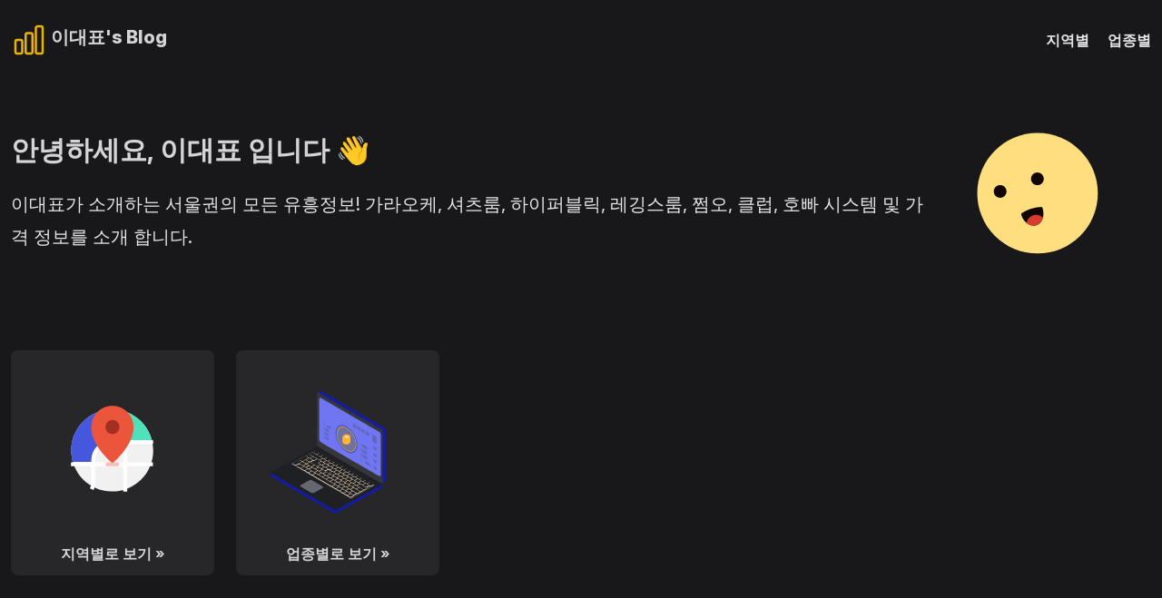

--- FILE ---
content_type: text/html; charset=utf-8
request_url: https://ceo-lee.com/
body_size: 6796
content:
<!DOCTYPE html>
<html lang="ko">
<head>
	<meta charset="UTF-8">
<meta name="viewport" content="width=device-width, initial-scale=1, minimum-scale=1, maximum-scale=1">
<link type="image/png" sizes="16x16" rel="icon" href="/static/img/favicon/16.png">
<link type="image/png" sizes="32x32" rel="icon" href="/static/img/favicon/32.png">
<link type="image/png" sizes="96x96" rel="icon" href="/static/img/favicon/96.png">

	<title>이대표&#39;s Blog</title>
<meta name="description" content="이대표가 소개하는 서울권의 모든 유흥정보! 가라오케, 셔츠룸, 하이퍼블릭, 레깅스룸, 쩜오, 클럽, 호빠 시스템 및 가격 정보를 소개 합니다.">
<link rel="canonical" href="https://ceo-lee.com/">

<meta name="twitter:title" content="이대표&#39;s Blog">
<meta name="twitter:description" content="이대표가 소개하는 서울권의 모든 유흥정보! 가라오케, 셔츠룸, 하이퍼블릭, 레깅스룸, 쩜오, 클럽, 호빠 시스템 및 가격 정보를 소개 합니다.">
<meta name="twitter:url" content="https://ceo-lee.com/">
<meta name="twitter:card" content="summary_large_image">
<meta name="twitter:image" content="https://ceo-lee.com/static/img/author/profile.png">

<meta property="og:title" content="이대표&#39;s Blog">
<meta property="og:description" content="이대표가 소개하는 서울권의 모든 유흥정보! 가라오케, 셔츠룸, 하이퍼블릭, 레깅스룸, 쩜오, 클럽, 호빠 시스템 및 가격 정보를 소개 합니다.">
<meta property="og:url" content="https://ceo-lee.com/">
<meta property="og:type" content="website">
<meta property="og:image" content="https://ceo-lee.com/static/img/author/profile.png">

<meta name="author" content="이대표">
<meta name="keywords" content="이대표,유흥,룸빵,가라오케,셔츠룸,하이퍼블릭,레깅스룸,쩜오,클럽,호빠,시스템,가격">

<meta name="google-site-verification" content="TWe7ilEeN0iSMAkvUpJMw3CvSFvm-yfehZfi7sjTuP8">

<script type="application/ld+json">
	{
		"@context": "https://schema.org/",
		"@type": "Article",
		"mainEntityOfPage": {
			"@type": "WebPage",
			"@id": "https://ceo-lee.com/"
		},
		"headline": "이대표's Blog",
		"description": "이대표가 소개하는 서울권의 모든 유흥정보! 가라오케, 셔츠룸, 하이퍼블릭, 레깅스룸, 쩜오, 클럽, 호빠 시스템 및 가격 정보를 소개 합니다.",
		"image": "https://ceo-lee.com/static/img/author/profile.png",
		"author": {
			"@type": "Person",
			"name": "이대표",
			"url": "https://ceo-lee.com/"
		},
		"publisher": {
			"@type": "Organization",
			"name": "이대표",
			"logo": {
				"@type": "ImageObject",
				"url": "https://ceo-lee.com/static/img/author/profile.png"
			}
		},
		"datePublished": "2022-10-01",
		"dateModified": "2025-01-08"
	}
</script>

	<link rel="stylesheet" href="https://rsms.me/inter/inter.css">
<link rel="stylesheet" href="/static/css/main.css">

	<script src="https://cdn.jsdelivr.net/npm/@lottiefiles/lottie-player@2.0.12/dist/lottie-player.min.js"></script>

</head>
<body class="antialiased bg-zinc-900 text-zinc-300">
	<header class="container mx-auto px-3 py-6">
	<div class="sm:flex items-center justify-between">
		<a href="/">
			<svg xmlns="http://www.w3.org/2000/svg" fill="none" viewBox="0 0 24 24" stroke-width="1.5" stroke="currentColor" class="w-10 inline-block stroke-yellow-500">
			  <path stroke-linecap="round" stroke-linejoin="round" d="M3 13.125C3 12.504 3.504 12 4.125 12h2.25c.621 0 1.125.504 1.125 1.125v6.75C7.5 20.496 6.996 21 6.375 21h-2.25A1.125 1.125 0 013 19.875v-6.75zM9.75 8.625c0-.621.504-1.125 1.125-1.125h2.25c.621 0 1.125.504 1.125 1.125v11.25c0 .621-.504 1.125-1.125 1.125h-2.25a1.125 1.125 0 01-1.125-1.125V8.625zM16.5 4.125c0-.621.504-1.125 1.125-1.125h2.25C20.496 3 21 3.504 21 4.125v15.75c0 .621-.504 1.125-1.125 1.125h-2.25a1.125 1.125 0 01-1.125-1.125V4.125z" />
			</svg>
			<span class="inline-block text-primary-gradient text-xl font-extrabold">이대표&#39;s Blog</span>
		</a>
		<nav class="mt-4 sm:mt-0">
			<ul class="space-x-4 text-zinc-200 font-bold">
				<li class="inline-block hover:text-white">
					<a href="/location">지역별</a>
				</li>
				<li class="inline-block">
					<a href="/category">업종별</a>
				</li>
			</ul>
		</nav>
	</div>
</header>

	<main>
		<section class="container mx-auto px-3 py-6 py-6 md:pt-0">
	<div class="md:flex justify-between items-center md:gap-x-24">
		<div>
			<h1 class="text-3xl font-bold">
				<span>
					<span>안녕하세요, </span><span class="text-primary-gradient">이대표</span><span> 입니다 👋</span>
				</span>
			</h1>
			<article class="text-zinc-200">
				<p class="mt-6 text-xl leading-9">이대표가 소개하는 서울권의 모든 유흥정보! 가라오케, 셔츠룸, 하이퍼블릭, 레깅스룸, 쩜오, 클럽, 호빠 시스템 및 가격 정보를 소개 합니다.</p>
			</article>
		</div>
		<lottie-player class="w-full max-w-[250px] mx-auto" src="https://assets8.lottiefiles.com/packages/lf20_WMjfa4.json"  background="transparent"  speed="1"  loop  autoplay></lottie-player>
	</div>
</section>
<section class="container mx-auto px-3 py-6">
	<div class="sm:flex items-center space-y-6 sm:space-y-0 space-x-0 sm:space-x-6">
		<div class="bg-zinc-800 rounded-lg p-3">
			<lottie-player class="w-full max-w-[200px] mx-auto h-[200px]" src="https://assets4.lottiefiles.com/datafiles/uihIaQIvWBfYL9a/data.json"  background="transparent"  speed="1"  loop  autoplay></lottie-player>
			<h2 class="text-primary-gradient w-fit mx-auto font-bold">
				<a href="/location">지역별로 보기 »</a>
			</h2>
		</div>
		<div class="bg-zinc-800 rounded-lg p-3">
			<lottie-player class="w-full max-w-[200px] mx-auto h-[200px]" src="https://assets7.lottiefiles.com/packages/lf20_2t3k6x8x.json"  background="transparent"  speed="1"  loop autoplay></lottie-player>
			<h2 class="text-primary-gradient w-fit mx-auto font-bold">
				<a href="/category">업종별로 보기 »</a>
			</h2>
		</div>
	</div>
</section>
<section class="container mx-auto px-3 py-6 mt-10">
	<h2 class="text-primary-gradient text-2xl font-bold">전체 업소 (94)</h2>
	<div class="container mx-auto mt-6">
	<ul class="sm:grid sm:grid-cols-2 lg:grid-cols-3 xl:grid-cols-4 gap-6">
		
		<li class="bg-zinc-800 rounded-lg mb-6 sm:mb-0 hover:brightness-125">
			<a href="/store/%ea%b0%95%eb%82%a8/%ed%98%b8%eb%b9%a0/%eb%b8%94%eb%9e%99%ed%99%80">
				<img class="object-cover w-full h-[200px] rounded-t-lg" src="/static/img/store/%EA%B0%95%EB%82%A8/%ED%98%B8%EB%B9%A0/%EB%B8%94%EB%9E%99%ED%99%80/thumbnail.png" alt="강남 호빠 강남 블랙홀 호빠 (영업중) 썸네일">
				<div class="p-4 text-center">
					<h3 class="text-white font-bold text-lg">강남 블랙홀 호빠</h3>
					
					<div class="text-sky-400">(영업중)</div>
					
					<div class="text-zinc-500 text-sm">2026-01-28</div>
				</div>
			</a>
		</li>
		
		<li class="bg-zinc-800 rounded-lg mb-6 sm:mb-0 hover:brightness-125">
			<a href="/store/%ea%b0%95%eb%82%a8/%ed%98%b8%eb%b9%a0/%eb%b3%b4%ec%8a%a4%ed%84%b4">
				<img class="object-cover w-full h-[200px] rounded-t-lg" src="/static/img/store/%EA%B0%95%EB%82%A8/%ED%98%B8%EB%B9%A0/%EB%B3%B4%EC%8A%A4%ED%84%B4/thumbnail.png" alt="강남 호빠 강남 보스턴 호빠 (영업중) 썸네일">
				<div class="p-4 text-center">
					<h3 class="text-white font-bold text-lg">강남 보스턴 호빠</h3>
					
					<div class="text-sky-400">(영업중)</div>
					
					<div class="text-zinc-500 text-sm">2026-01-08</div>
				</div>
			</a>
		</li>
		
		<li class="bg-zinc-800 rounded-lg mb-6 sm:mb-0 hover:brightness-125">
			<a href="/store/%ea%b0%95%eb%82%a8/%ed%98%b8%eb%b9%a0/%ed%94%8c%eb%9f%ac%ed%8c%85">
				<img class="object-cover w-full h-[200px] rounded-t-lg" src="/static/img/store/%EA%B0%95%EB%82%A8/%ED%98%B8%EB%B9%A0/%ED%94%8C%EB%9F%AC%ED%8C%85/thumbnail.png" alt="강남 호빠 강남 플러팅 호빠 (영업중) 썸네일">
				<div class="p-4 text-center">
					<h3 class="text-white font-bold text-lg">강남 플러팅 호빠</h3>
					
					<div class="text-sky-400">(영업중)</div>
					
					<div class="text-zinc-500 text-sm">2024-11-16</div>
				</div>
			</a>
		</li>
		
		<li class="bg-zinc-800 rounded-lg mb-6 sm:mb-0 hover:brightness-125">
			<a href="/store/%ea%b0%95%eb%82%a8/%ed%98%b8%eb%b9%a0/%ec%96%b4%ea%b2%8c%ec%9d%b8">
				<img class="object-cover w-full h-[200px] rounded-t-lg" src="/static/img/store/%EA%B0%95%EB%82%A8/%ED%98%B8%EB%B9%A0/%EC%96%B4%EA%B2%8C%EC%9D%B8/thumbnail.png" alt="강남 호빠 강남 어게인 호빠 (폐업: 보스턴으로 상호 변경) 썸네일">
				<div class="p-4 text-center">
					<h3 class="text-white font-bold text-lg">강남 어게인 호빠</h3>
					
					<div class="text-red-400">(폐업: 보스턴으로 상호 변경)</div>
					
					<div class="text-zinc-500 text-sm">2023-05-28</div>
				</div>
			</a>
		</li>
		
		<li class="bg-zinc-800 rounded-lg mb-6 sm:mb-0 hover:brightness-125">
			<a href="/store/%ea%b0%95%eb%82%a8/%ed%98%b8%eb%b9%a0/%ec%94%a8%ec%97%94%ec%97%94">
				<img class="object-cover w-full h-[200px] rounded-t-lg" src="/static/img/store/%EA%B0%95%EB%82%A8/%ED%98%B8%EB%B9%A0/%EC%94%A8%EC%97%94%EC%97%94/thumbnail.png" alt="강남 호빠 강남 씨엔엔 호빠 (폐업: 셔츠룸으로 업종 변경) 썸네일">
				<div class="p-4 text-center">
					<h3 class="text-white font-bold text-lg">강남 씨엔엔 호빠</h3>
					
					<div class="text-red-400">(폐업: 셔츠룸으로 업종 변경)</div>
					
					<div class="text-zinc-500 text-sm">2023-05-28</div>
				</div>
			</a>
		</li>
		
		<li class="bg-zinc-800 rounded-lg mb-6 sm:mb-0 hover:brightness-125">
			<a href="/store/%ea%b0%95%eb%82%a8/%ed%81%b4%eb%9f%bd/%ec%82%ac%ec%9a%b4%eb%93%9c">
				<img class="object-cover w-full h-[200px] rounded-t-lg" src="/static/img/store/%EA%B0%95%EB%82%A8/%ED%81%B4%EB%9F%BD/%EC%82%AC%EC%9A%B4%EB%93%9C/thumbnail.png" alt="강남 클럽 강남 사운드 클럽 (영업중) 썸네일">
				<div class="p-4 text-center">
					<h3 class="text-white font-bold text-lg">강남 사운드 클럽</h3>
					
					<div class="text-sky-400">(영업중)</div>
					
					<div class="text-zinc-500 text-sm">2023-04-11</div>
				</div>
			</a>
		</li>
		
		<li class="bg-zinc-800 rounded-lg mb-6 sm:mb-0 hover:brightness-125">
			<a href="/store/%ea%b0%95%eb%82%a8/%ed%81%b4%eb%9f%bd/%eb%a0%88%ec%9d%b4%ec%8a%a4">
				<img class="object-cover w-full h-[200px] rounded-t-lg" src="/static/img/store/%EA%B0%95%EB%82%A8/%ED%81%B4%EB%9F%BD/%EB%A0%88%EC%9D%B4%EC%8A%A4/thumbnail.png" alt="강남 클럽 강남 레이스 클럽 (영업중) 썸네일">
				<div class="p-4 text-center">
					<h3 class="text-white font-bold text-lg">강남 레이스 클럽</h3>
					
					<div class="text-sky-400">(영업중)</div>
					
					<div class="text-zinc-500 text-sm">2023-04-11</div>
				</div>
			</a>
		</li>
		
		<li class="bg-zinc-800 rounded-lg mb-6 sm:mb-0 hover:brightness-125">
			<a href="/store/%ea%b0%95%eb%82%a8/%ec%a9%9c%ec%98%a4/%ec%84%b8%ec%9d%b4%eb%a0%8c">
				<img class="object-cover w-full h-[200px] rounded-t-lg" src="/static/img/store/%EA%B0%95%EB%82%A8/%EC%A9%9C%EC%98%A4/%EC%84%B8%EC%9D%B4%EB%A0%8C/thumbnail.png" alt="강남 쩜오 강남 세이렌 쩜오 (영업중) 썸네일">
				<div class="p-4 text-center">
					<h3 class="text-white font-bold text-lg">강남 세이렌 쩜오</h3>
					
					<div class="text-sky-400">(영업중)</div>
					
					<div class="text-zinc-500 text-sm">2025-06-09</div>
				</div>
			</a>
		</li>
		
		<li class="bg-zinc-800 rounded-lg mb-6 sm:mb-0 hover:brightness-125">
			<a href="/store/%ea%b0%95%eb%82%a8/%ec%a9%9c%ec%98%a4/%eb%8f%84%ea%b9%a8%eb%b9%84">
				<img class="object-cover w-full h-[200px] rounded-t-lg" src="/static/img/store/%EA%B0%95%EB%82%A8/%EC%A9%9C%EC%98%A4/%EB%8F%84%EA%B9%A8%EB%B9%84/thumbnail.png" alt="강남 쩜오 강남 도깨비 쩜오 (영업중) 썸네일">
				<div class="p-4 text-center">
					<h3 class="text-white font-bold text-lg">강남 도깨비 쩜오</h3>
					
					<div class="text-sky-400">(영업중)</div>
					
					<div class="text-zinc-500 text-sm">2025-03-18</div>
				</div>
			</a>
		</li>
		
		<li class="bg-zinc-800 rounded-lg mb-6 sm:mb-0 hover:brightness-125">
			<a href="/store/%ea%b0%95%eb%82%a8/%ec%a9%9c%ec%98%a4/%eb%a0%88%ec%9d%b4%eb%b8%94">
				<img class="object-cover w-full h-[200px] rounded-t-lg" src="/static/img/store/%EA%B0%95%EB%82%A8/%EC%A9%9C%EC%98%A4/%EB%A0%88%EC%9D%B4%EB%B8%94/thumbnail.png" alt="강남 쩜오 강남 레이블 쩜오 (영업중) 썸네일">
				<div class="p-4 text-center">
					<h3 class="text-white font-bold text-lg">강남 레이블 쩜오</h3>
					
					<div class="text-sky-400">(영업중)</div>
					
					<div class="text-zinc-500 text-sm">2025-03-06</div>
				</div>
			</a>
		</li>
		
		<li class="bg-zinc-800 rounded-lg mb-6 sm:mb-0 hover:brightness-125">
			<a href="/store/%ea%b0%95%eb%82%a8/%ec%a9%9c%ec%98%a4/%eb%b8%94%eb%a0%8c%eb%94%a9">
				<img class="object-cover w-full h-[200px] rounded-t-lg" src="/static/img/store/%EA%B0%95%EB%82%A8/%EC%A9%9C%EC%98%A4/%EB%B8%94%EB%A0%8C%EB%94%A9/thumbnail.png" alt="강남 쩜오 강남 블렌딩 쩜오 (영업중) 썸네일">
				<div class="p-4 text-center">
					<h3 class="text-white font-bold text-lg">강남 블렌딩 쩜오</h3>
					
					<div class="text-sky-400">(영업중)</div>
					
					<div class="text-zinc-500 text-sm">2024-09-20</div>
				</div>
			</a>
		</li>
		
		<li class="bg-zinc-800 rounded-lg mb-6 sm:mb-0 hover:brightness-125">
			<a href="/store/%ea%b0%95%eb%82%a8/%ec%a9%9c%ec%98%a4/%ec%8d%b8%eb%8d%b0%ec%9d%b4">
				<img class="object-cover w-full h-[200px] rounded-t-lg" src="/static/img/store/%EA%B0%95%EB%82%A8/%EC%A9%9C%EC%98%A4/%EC%8D%B8%EB%8D%B0%EC%9D%B4/thumbnail.png" alt="강남 쩜오 강남 썸데이 쩜오 (영업중) 썸네일">
				<div class="p-4 text-center">
					<h3 class="text-white font-bold text-lg">강남 썸데이 쩜오</h3>
					
					<div class="text-sky-400">(영업중)</div>
					
					<div class="text-zinc-500 text-sm">2024-09-13</div>
				</div>
			</a>
		</li>
		
		<li class="bg-zinc-800 rounded-lg mb-6 sm:mb-0 hover:brightness-125">
			<a href="/store/%ea%b0%95%eb%82%a8/%ec%a9%9c%ec%98%a4/%ec%95%8c%ed%8c%8c%eb%b2%b3">
				<img class="object-cover w-full h-[200px] rounded-t-lg" src="/static/img/store/%EA%B0%95%EB%82%A8/%EC%A9%9C%EC%98%A4/%EC%95%8C%ED%8C%8C%EB%B2%B3/thumbnail.png" alt="강남 쩜오 강남 알파벳 쩜오 (영업중) 썸네일">
				<div class="p-4 text-center">
					<h3 class="text-white font-bold text-lg">강남 알파벳 쩜오</h3>
					
					<div class="text-sky-400">(영업중)</div>
					
					<div class="text-zinc-500 text-sm">2024-04-27</div>
				</div>
			</a>
		</li>
		
		<li class="bg-zinc-800 rounded-lg mb-6 sm:mb-0 hover:brightness-125">
			<a href="/store/%ea%b0%95%eb%82%a8/%ec%a9%9c%ec%98%a4/%eb%a9%80%eb%a6%ac%ea%b1%b4">
				<img class="object-cover w-full h-[200px] rounded-t-lg" src="/static/img/store/%EA%B0%95%EB%82%A8/%EC%A9%9C%EC%98%A4/%EB%A9%80%EB%A6%AC%EA%B1%B4/thumbnail.png" alt="강남 쩜오 강남 멀리건 쩜오 (영업중) 썸네일">
				<div class="p-4 text-center">
					<h3 class="text-white font-bold text-lg">강남 멀리건 쩜오</h3>
					
					<div class="text-sky-400">(영업중)</div>
					
					<div class="text-zinc-500 text-sm">2024-04-27</div>
				</div>
			</a>
		</li>
		
		<li class="bg-zinc-800 rounded-lg mb-6 sm:mb-0 hover:brightness-125">
			<a href="/store/%ea%b0%95%eb%82%a8/%ec%a9%9c%ec%98%a4/%eb%8d%94%ea%b8%80%eb%a1%9c%eb%a6%ac">
				<img class="object-cover w-full h-[200px] rounded-t-lg" src="/static/img/store/%EA%B0%95%EB%82%A8/%EC%A9%9C%EC%98%A4/%EB%8D%94%EA%B8%80%EB%A1%9C%EB%A6%AC/thumbnail.png" alt="강남 쩜오 강남 더글로리 쩜오 (영업중) 썸네일">
				<div class="p-4 text-center">
					<h3 class="text-white font-bold text-lg">강남 더글로리 쩜오</h3>
					
					<div class="text-sky-400">(영업중)</div>
					
					<div class="text-zinc-500 text-sm">2024-03-21</div>
				</div>
			</a>
		</li>
		
		<li class="bg-zinc-800 rounded-lg mb-6 sm:mb-0 hover:brightness-125">
			<a href="/store/%ea%b0%95%eb%82%a8/%ec%a9%9c%ec%98%a4/%ed%82%b9%ec%8a%a4%eb%a7%a8">
				<img class="object-cover w-full h-[200px] rounded-t-lg" src="/static/img/store/%EA%B0%95%EB%82%A8/%EC%A9%9C%EC%98%A4/%ED%82%B9%EC%8A%A4%EB%A7%A8/thumbnail.png" alt="강남 쩜오 강남 킹스맨 쩜오 (영업중) 썸네일">
				<div class="p-4 text-center">
					<h3 class="text-white font-bold text-lg">강남 킹스맨 쩜오</h3>
					
					<div class="text-sky-400">(영업중)</div>
					
					<div class="text-zinc-500 text-sm">2024-01-18</div>
				</div>
			</a>
		</li>
		
		<li class="bg-zinc-800 rounded-lg mb-6 sm:mb-0 hover:brightness-125">
			<a href="/store/%ea%b0%95%eb%82%a8/%ec%a9%9c%ec%98%a4/%ec%8a%a4%ed%85%8c%ec%9d%b4">
				<img class="object-cover w-full h-[200px] rounded-t-lg" src="/static/img/store/%EA%B0%95%EB%82%A8/%EC%A9%9C%EC%98%A4/%EC%8A%A4%ED%85%8C%EC%9D%B4/thumbnail.png" alt="강남 쩜오 강남 스테이 쩜오 (폐업: 도깨비로 상호 변경) 썸네일">
				<div class="p-4 text-center">
					<h3 class="text-white font-bold text-lg">강남 스테이 쩜오</h3>
					
					<div class="text-red-400">(폐업: 도깨비로 상호 변경)</div>
					
					<div class="text-zinc-500 text-sm">2023-08-21</div>
				</div>
			</a>
		</li>
		
		<li class="bg-zinc-800 rounded-lg mb-6 sm:mb-0 hover:brightness-125">
			<a href="/store/%ea%b0%95%eb%82%a8/%ec%a9%9c%ec%98%a4/%ec%9c%a0%eb%8b%88%ed%81%ac">
				<img class="object-cover w-full h-[200px] rounded-t-lg" src="/static/img/store/%EA%B0%95%EB%82%A8/%EC%A9%9C%EC%98%A4/%EC%9C%A0%EB%8B%88%ED%81%AC/thumbnail.png" alt="강남 쩜오 강남 유니크 쩜오 (영업중) 썸네일">
				<div class="p-4 text-center">
					<h3 class="text-white font-bold text-lg">강남 유니크 쩜오</h3>
					
					<div class="text-sky-400">(영업중)</div>
					
					<div class="text-zinc-500 text-sm">2023-03-24</div>
				</div>
			</a>
		</li>
		
		<li class="bg-zinc-800 rounded-lg mb-6 sm:mb-0 hover:brightness-125">
			<a href="/store/%ea%b0%95%eb%82%a8/%ec%a9%9c%ec%98%a4/831">
				<img class="object-cover w-full h-[200px] rounded-t-lg" src="/static/img/store/%EA%B0%95%EB%82%A8/%EC%A9%9C%EC%98%A4/831/thumbnail.png" alt="강남 쩜오 강남 831 쩜오 (폐업: 썸데이로 상호 변경) 썸네일">
				<div class="p-4 text-center">
					<h3 class="text-white font-bold text-lg">강남 831 쩜오</h3>
					
					<div class="text-red-400">(폐업: 썸데이로 상호 변경)</div>
					
					<div class="text-zinc-500 text-sm">2023-03-20</div>
				</div>
			</a>
		</li>
		
		<li class="bg-zinc-800 rounded-lg mb-6 sm:mb-0 hover:brightness-125">
			<a href="/store/%ea%b0%95%eb%82%a8/%ec%a9%9c%ec%98%a4/%ec%97%90%ec%9d%b4%ec%9b%90">
				<img class="object-cover w-full h-[200px] rounded-t-lg" src="/static/img/store/%EA%B0%95%EB%82%A8/%EC%A9%9C%EC%98%A4/%EC%97%90%EC%9D%B4%EC%9B%90/thumbnail.png" alt="강남 쩜오 강남 에이원 쩜오 (영업중) 썸네일">
				<div class="p-4 text-center">
					<h3 class="text-white font-bold text-lg">강남 에이원 쩜오</h3>
					
					<div class="text-sky-400">(영업중)</div>
					
					<div class="text-zinc-500 text-sm">2023-03-20</div>
				</div>
			</a>
		</li>
		
		<li class="bg-zinc-800 rounded-lg mb-6 sm:mb-0 hover:brightness-125">
			<a href="/store/%ea%b0%95%eb%82%a8/%ec%a9%9c%ec%98%a4/%ed%81%ac%ed%81%ac">
				<img class="object-cover w-full h-[200px] rounded-t-lg" src="/static/img/store/%EA%B0%95%EB%82%A8/%EC%A9%9C%EC%98%A4/%ED%81%AC%ED%81%AC/thumbnail.png" alt="강남 쩜오 강남 크크 쩜오 (폐업: 오키도키로 상호 변경) 썸네일">
				<div class="p-4 text-center">
					<h3 class="text-white font-bold text-lg">강남 크크 쩜오</h3>
					
					<div class="text-red-400">(폐업: 오키도키로 상호 변경)</div>
					
					<div class="text-zinc-500 text-sm">2023-03-12</div>
				</div>
			</a>
		</li>
		
		<li class="bg-zinc-800 rounded-lg mb-6 sm:mb-0 hover:brightness-125">
			<a href="/store/%ea%b0%95%eb%82%a8/%ec%a9%9c%ec%98%a4/%ea%b5%ac%ea%b5%ac%eb%8b%a8">
				<img class="object-cover w-full h-[200px] rounded-t-lg" src="/static/img/store/%EA%B0%95%EB%82%A8/%EC%A9%9C%EC%98%A4/%EA%B5%AC%EA%B5%AC%EB%8B%A8/thumbnail.png" alt="강남 쩜오 강남 구구단 쩜오 (폐업: 머니볼로 상호 변경) 썸네일">
				<div class="p-4 text-center">
					<h3 class="text-white font-bold text-lg">강남 구구단 쩜오</h3>
					
					<div class="text-red-400">(폐업: 머니볼로 상호 변경)</div>
					
					<div class="text-zinc-500 text-sm">2023-03-12</div>
				</div>
			</a>
		</li>
		
		<li class="bg-zinc-800 rounded-lg mb-6 sm:mb-0 hover:brightness-125">
			<a href="/store/%ea%b0%95%eb%82%a8/%ec%a9%9c%ec%98%a4/%eb%af%b8%eb%9d%bc%ed%81%b4">
				<img class="object-cover w-full h-[200px] rounded-t-lg" src="/static/img/store/%EA%B0%95%EB%82%A8/%EC%A9%9C%EC%98%A4/%EB%AF%B8%EB%9D%BC%ED%81%B4/thumbnail.png" alt="강남 쩜오 강남 미라클 쩜오 (영업중) 썸네일">
				<div class="p-4 text-center">
					<h3 class="text-white font-bold text-lg">강남 미라클 쩜오</h3>
					
					<div class="text-sky-400">(영업중)</div>
					
					<div class="text-zinc-500 text-sm">2023-03-12</div>
				</div>
			</a>
		</li>
		
		<li class="bg-zinc-800 rounded-lg mb-6 sm:mb-0 hover:brightness-125">
			<a href="/store/%ea%b0%95%eb%82%a8/%ec%a9%9c%ec%98%a4/%ec%98%a4%ed%82%a4%eb%8f%84%ed%82%a4">
				<img class="object-cover w-full h-[200px] rounded-t-lg" src="/static/img/store/%EA%B0%95%EB%82%A8/%EC%A9%9C%EC%98%A4/%EC%98%A4%ED%82%A4%EB%8F%84%ED%82%A4/thumbnail.png" alt="강남 쩜오 강남 오키도키 쩜오 (폐업: 더글로리로 상호 변경) 썸네일">
				<div class="p-4 text-center">
					<h3 class="text-white font-bold text-lg">강남 오키도키 쩜오</h3>
					
					<div class="text-red-400">(폐업: 더글로리로 상호 변경)</div>
					
					<div class="text-zinc-500 text-sm">2023-03-12</div>
				</div>
			</a>
		</li>
		
		<li class="bg-zinc-800 rounded-lg mb-6 sm:mb-0 hover:brightness-125">
			<a href="/store/%ea%b0%95%eb%82%a8/%ec%a9%9c%ec%98%a4/%ec%9d%b8%ed%8a%b8%eb%a1%9c">
				<img class="object-cover w-full h-[200px] rounded-t-lg" src="/static/img/store/%EA%B0%95%EB%82%A8/%EC%A9%9C%EC%98%A4/%EC%9D%B8%ED%8A%B8%EB%A1%9C/thumbnail.png" alt="강남 쩜오 강남 인트로 쩜오 (폐업: 레이블로 상호 변경) 썸네일">
				<div class="p-4 text-center">
					<h3 class="text-white font-bold text-lg">강남 인트로 쩜오</h3>
					
					<div class="text-red-400">(폐업: 레이블로 상호 변경)</div>
					
					<div class="text-zinc-500 text-sm">2023-03-11</div>
				</div>
			</a>
		</li>
		
		<li class="bg-zinc-800 rounded-lg mb-6 sm:mb-0 hover:brightness-125">
			<a href="/store/%ea%b0%95%eb%82%a8/%ec%a9%9c%ec%98%a4/%eb%a8%b8%eb%8b%88%eb%b3%bc">
				<img class="object-cover w-full h-[200px] rounded-t-lg" src="/static/img/store/%EA%B0%95%EB%82%A8/%EC%A9%9C%EC%98%A4/%EB%A8%B8%EB%8B%88%EB%B3%BC/thumbnail.png" alt="강남 쩜오 강남 머니볼 쩜오 (폐업: 멀리건, 알파벳으로 상호 변경) 썸네일">
				<div class="p-4 text-center">
					<h3 class="text-white font-bold text-lg">강남 머니볼 쩜오</h3>
					
					<div class="text-red-400">(폐업: 멀리건, 알파벳으로 상호 변경)</div>
					
					<div class="text-zinc-500 text-sm">2023-03-11</div>
				</div>
			</a>
		</li>
		
		<li class="bg-zinc-800 rounded-lg mb-6 sm:mb-0 hover:brightness-125">
			<a href="/store/%ea%b0%95%eb%82%a8/%ec%a9%9c%ec%98%a4/%eb%9d%bc%ec%9d%b4%ec%a7%95">
				<img class="object-cover w-full h-[200px] rounded-t-lg" src="/static/img/store/%EA%B0%95%EB%82%A8/%EC%A9%9C%EC%98%A4/%EB%9D%BC%EC%9D%B4%EC%A7%95/thumbnail.png" alt="강남 쩜오 강남 라이징 쩜오 (영업중) 썸네일">
				<div class="p-4 text-center">
					<h3 class="text-white font-bold text-lg">강남 라이징 쩜오</h3>
					
					<div class="text-sky-400">(영업중)</div>
					
					<div class="text-zinc-500 text-sm">2023-03-11</div>
				</div>
			</a>
		</li>
		
		<li class="bg-zinc-800 rounded-lg mb-6 sm:mb-0 hover:brightness-125">
			<a href="/store/%ea%b0%95%eb%82%a8/%ec%a9%9c%ec%98%a4/%ec%9e%84%ed%8c%a9%ed%8a%b8">
				<img class="object-cover w-full h-[200px] rounded-t-lg" src="/static/img/store/%EA%B0%95%EB%82%A8/%EC%A9%9C%EC%98%A4/%EC%9E%84%ED%8C%A9%ED%8A%B8/thumbnail.png" alt="강남 쩜오 강남 임팩트 쩜오 (영업중) 썸네일">
				<div class="p-4 text-center">
					<h3 class="text-white font-bold text-lg">강남 임팩트 쩜오</h3>
					
					<div class="text-sky-400">(영업중)</div>
					
					<div class="text-zinc-500 text-sm">2023-03-02</div>
				</div>
			</a>
		</li>
		
		<li class="bg-zinc-800 rounded-lg mb-6 sm:mb-0 hover:brightness-125">
			<a href="/store/%ea%b0%95%eb%82%a8/%ec%a9%9c%ec%98%a4/%ec%9a%b0%ec%b2%b4%ed%86%b5">
				<img class="object-cover w-full h-[200px] rounded-t-lg" src="/static/img/store/%EA%B0%95%EB%82%A8/%EC%A9%9C%EC%98%A4/%EC%9A%B0%EC%B2%B4%ED%86%B5/thumbnail.png" alt="강남 쩜오 강남 우체통 쩜오 (폐업: 스테이로 상호 변경) 썸네일">
				<div class="p-4 text-center">
					<h3 class="text-white font-bold text-lg">강남 우체통 쩜오</h3>
					
					<div class="text-red-400">(폐업: 스테이로 상호 변경)</div>
					
					<div class="text-zinc-500 text-sm">2023-02-21</div>
				</div>
			</a>
		</li>
		
		<li class="bg-zinc-800 rounded-lg mb-6 sm:mb-0 hover:brightness-125">
			<a href="/store/%ea%b0%95%eb%82%a8/%ec%a9%9c%ec%98%a4/%ec%97%90%ed%94%84%ec%9b%90">
				<img class="object-cover w-full h-[200px] rounded-t-lg" src="/static/img/test/temp.png" alt="강남 쩜오 강남 에프원 쩜오 (영업중) 썸네일">
				<div class="p-4 text-center">
					<h3 class="text-white font-bold text-lg">강남 에프원 쩜오</h3>
					
					<div class="text-sky-400">(영업중)</div>
					
					<div class="text-zinc-500 text-sm">2022-11-05</div>
				</div>
			</a>
		</li>
		
		<li class="bg-zinc-800 rounded-lg mb-6 sm:mb-0 hover:brightness-125">
			<a href="/store/%ea%b0%95%eb%82%a8/%eb%a0%88%ea%b9%85%ec%8a%a4%eb%a3%b8/%ed%95%98%ec%9d%b4%eb%b8%8c">
				<img class="object-cover w-full h-[200px] rounded-t-lg" src="/static/img/store/%EA%B0%95%EB%82%A8/%EB%A0%88%EA%B9%85%EC%8A%A4%EB%A3%B8/%ED%95%98%EC%9D%B4%EB%B8%8C/thumbnail.png" alt="강남 레깅스룸 강남 하이브 레깅스룸 (영업중) 썸네일">
				<div class="p-4 text-center">
					<h3 class="text-white font-bold text-lg">강남 하이브 레깅스룸</h3>
					
					<div class="text-sky-400">(영업중)</div>
					
					<div class="text-zinc-500 text-sm">2025-09-20</div>
				</div>
			</a>
		</li>
		
		<li class="bg-zinc-800 rounded-lg mb-6 sm:mb-0 hover:brightness-125">
			<a href="/store/%ea%b0%95%eb%82%a8/%eb%a0%88%ea%b9%85%ec%8a%a4%eb%a3%b8/%ed%95%98%ec%9d%b4%ed%82%a5">
				<img class="object-cover w-full h-[200px] rounded-t-lg" src="/static/img/test/temp.png" alt="강남 레깅스룸 강남 하이킥 레깅스룸 (폐업: 정상폐업) 썸네일">
				<div class="p-4 text-center">
					<h3 class="text-white font-bold text-lg">강남 하이킥 레깅스룸</h3>
					
					<div class="text-red-400">(폐업: 정상폐업)</div>
					
					<div class="text-zinc-500 text-sm">2022-11-03</div>
				</div>
			</a>
		</li>
		
		<li class="bg-zinc-800 rounded-lg mb-6 sm:mb-0 hover:brightness-125">
			<a href="/store/%ea%b0%95%eb%82%a8/%ed%95%98%ec%9d%b4%ed%8d%bc%eb%b8%94%eb%a6%ad/%eb%8b%a4%ec%86%8c%eb%8b%a4">
				<img class="object-cover w-full h-[200px] rounded-t-lg" src="/static/img/store/%EA%B0%95%EB%82%A8/%ED%95%98%EC%9D%B4%ED%8D%BC%EB%B8%94%EB%A6%AD/%EB%8B%A4%EC%86%8C%EB%8B%A4/thumbnail.png" alt="강남 하이퍼블릭 강남 다소다 하이퍼블릭 (영업중) 썸네일">
				<div class="p-4 text-center">
					<h3 class="text-white font-bold text-lg">강남 다소다 하이퍼블릭</h3>
					
					<div class="text-sky-400">(영업중)</div>
					
					<div class="text-zinc-500 text-sm">2025-09-20</div>
				</div>
			</a>
		</li>
		
		<li class="bg-zinc-800 rounded-lg mb-6 sm:mb-0 hover:brightness-125">
			<a href="/store/%ea%b0%95%eb%82%a8/%ed%95%98%ec%9d%b4%ed%8d%bc%eb%b8%94%eb%a6%ad/%eb%8f%84%ed%8c%8c%eb%af%bc">
				<img class="object-cover w-full h-[200px] rounded-t-lg" src="/static/img/store/%EA%B0%95%EB%82%A8/%ED%95%98%EC%9D%B4%ED%8D%BC%EB%B8%94%EB%A6%AD/%EB%8F%84%ED%8C%8C%EB%AF%BC/thumbnail.png" alt="강남 하이퍼블릭 강남 도파민 하이퍼블릭 (영업중) 썸네일">
				<div class="p-4 text-center">
					<h3 class="text-white font-bold text-lg">강남 도파민 하이퍼블릭</h3>
					
					<div class="text-sky-400">(영업중)</div>
					
					<div class="text-zinc-500 text-sm">2025-05-20</div>
				</div>
			</a>
		</li>
		
		<li class="bg-zinc-800 rounded-lg mb-6 sm:mb-0 hover:brightness-125">
			<a href="/store/%ea%b0%95%eb%82%a8/%ed%95%98%ec%9d%b4%ed%8d%bc%eb%b8%94%eb%a6%ad/%ec%97%98%eb%a6%ac%ed%8a%b8">
				<img class="object-cover w-full h-[200px] rounded-t-lg" src="/static/img/store/%EA%B0%95%EB%82%A8/%ED%95%98%EC%9D%B4%ED%8D%BC%EB%B8%94%EB%A6%AD/%EC%97%98%EB%A6%AC%ED%8A%B8/thumbnail.png" alt="강남 하이퍼블릭 강남 엘리트 하이퍼블릭 (영업중) 썸네일">
				<div class="p-4 text-center">
					<h3 class="text-white font-bold text-lg">강남 엘리트 하이퍼블릭</h3>
					
					<div class="text-sky-400">(영업중)</div>
					
					<div class="text-zinc-500 text-sm">2025-04-23</div>
				</div>
			</a>
		</li>
		
		<li class="bg-zinc-800 rounded-lg mb-6 sm:mb-0 hover:brightness-125">
			<a href="/store/%ea%b0%95%eb%82%a8/%ed%95%98%ec%9d%b4%ed%8d%bc%eb%b8%94%eb%a6%ad/115">
				<img class="object-cover w-full h-[200px] rounded-t-lg" src="/static/img/store/%EA%B0%95%EB%82%A8/%ED%95%98%EC%9D%B4%ED%8D%BC%EB%B8%94%EB%A6%AD/115/thumbnail.png" alt="강남 하이퍼블릭 강남 115 하이퍼블릭 (영업중) 썸네일">
				<div class="p-4 text-center">
					<h3 class="text-white font-bold text-lg">강남 115 하이퍼블릭</h3>
					
					<div class="text-sky-400">(영업중)</div>
					
					<div class="text-zinc-500 text-sm">2024-11-16</div>
				</div>
			</a>
		</li>
		
		<li class="bg-zinc-800 rounded-lg mb-6 sm:mb-0 hover:brightness-125">
			<a href="/store/%ea%b0%95%eb%82%a8/%ed%95%98%ec%9d%b4%ed%8d%bc%eb%b8%94%eb%a6%ad/%eb%a6%ac%ec%a1%b0%ed%8a%b8">
				<img class="object-cover w-full h-[200px] rounded-t-lg" src="/static/img/store/%EA%B0%95%EB%82%A8/%ED%95%98%EC%9D%B4%ED%8D%BC%EB%B8%94%EB%A6%AD/%EB%A6%AC%EC%A1%B0%ED%8A%B8/thumbnail.png" alt="강남 하이퍼블릭 강남 리조트 하이퍼블릭 (폐업: 정상 폐업) 썸네일">
				<div class="p-4 text-center">
					<h3 class="text-white font-bold text-lg">강남 리조트 하이퍼블릭</h3>
					
					<div class="text-red-400">(폐업: 정상 폐업)</div>
					
					<div class="text-zinc-500 text-sm">2024-11-16</div>
				</div>
			</a>
		</li>
		
		<li class="bg-zinc-800 rounded-lg mb-6 sm:mb-0 hover:brightness-125">
			<a href="/store/%ea%b0%95%eb%82%a8/%ed%95%98%ec%9d%b4%ed%8d%bc%eb%b8%94%eb%a6%ad/%ec%9c%a0%ec%95%a4%eb%af%b8">
				<img class="object-cover w-full h-[200px] rounded-t-lg" src="/static/img/store/%EA%B0%95%EB%82%A8/%ED%95%98%EC%9D%B4%ED%8D%BC%EB%B8%94%EB%A6%AD/%EC%9C%A0%EC%95%A4%EB%AF%B8/thumbnail.png" alt="강남 하이퍼블릭 강남 유앤미 하이퍼블릭 (영업중) 썸네일">
				<div class="p-4 text-center">
					<h3 class="text-white font-bold text-lg">강남 유앤미 하이퍼블릭</h3>
					
					<div class="text-sky-400">(영업중)</div>
					
					<div class="text-zinc-500 text-sm">2024-06-04</div>
				</div>
			</a>
		</li>
		
		<li class="bg-zinc-800 rounded-lg mb-6 sm:mb-0 hover:brightness-125">
			<a href="/store/%ea%b0%95%eb%82%a8/%ed%95%98%ec%9d%b4%ed%8d%bc%eb%b8%94%eb%a6%ad/%eb%b0%a9%ed%83%84">
				<img class="object-cover w-full h-[200px] rounded-t-lg" src="/static/img/store/%EA%B0%95%EB%82%A8/%ED%95%98%EC%9D%B4%ED%8D%BC%EB%B8%94%EB%A6%AD/%EB%B0%A9%ED%83%84/thumbnail.png" alt="강남 하이퍼블릭 강남 방탄 하이퍼블릭 (영업중) 썸네일">
				<div class="p-4 text-center">
					<h3 class="text-white font-bold text-lg">강남 방탄 하이퍼블릭</h3>
					
					<div class="text-sky-400">(영업중)</div>
					
					<div class="text-zinc-500 text-sm">2024-01-18</div>
				</div>
			</a>
		</li>
		
		<li class="bg-zinc-800 rounded-lg mb-6 sm:mb-0 hover:brightness-125">
			<a href="/store/%ea%b0%95%eb%82%a8/%ed%95%98%ec%9d%b4%ed%8d%bc%eb%b8%94%eb%a6%ad/%ec%9b%8c%eb%9d%bc%eb%b2%a8">
				<img class="object-cover w-full h-[200px] rounded-t-lg" src="/static/img/store/%EA%B0%95%EB%82%A8/%ED%95%98%EC%9D%B4%ED%8D%BC%EB%B8%94%EB%A6%AD/%EC%9B%8C%EB%9D%BC%EB%B2%A8/thumbnail.png" alt="강남 하이퍼블릭 강남 워라벨 하이퍼블릭 (영업중) 썸네일">
				<div class="p-4 text-center">
					<h3 class="text-white font-bold text-lg">강남 워라벨 하이퍼블릭</h3>
					
					<div class="text-sky-400">(영업중)</div>
					
					<div class="text-zinc-500 text-sm">2024-01-18</div>
				</div>
			</a>
		</li>
		
		<li class="bg-zinc-800 rounded-lg mb-6 sm:mb-0 hover:brightness-125">
			<a href="/store/%ea%b0%95%eb%82%a8/%ed%95%98%ec%9d%b4%ed%8d%bc%eb%b8%94%eb%a6%ad/%ed%8d%bc%ed%8e%99%ed%8a%b8">
				<img class="object-cover w-full h-[200px] rounded-t-lg" src="/static/img/store/%EA%B0%95%EB%82%A8/%ED%95%98%EC%9D%B4%ED%8D%BC%EB%B8%94%EB%A6%AD/%ED%8D%BC%ED%8E%99%ED%8A%B8/thumbnail.png" alt="강남 하이퍼블릭 강남 퍼펙트 하이퍼블릭 (영업중) 썸네일">
				<div class="p-4 text-center">
					<h3 class="text-white font-bold text-lg">강남 퍼펙트 하이퍼블릭</h3>
					
					<div class="text-sky-400">(영업중)</div>
					
					<div class="text-zinc-500 text-sm">2023-10-15</div>
				</div>
			</a>
		</li>
		
		<li class="bg-zinc-800 rounded-lg mb-6 sm:mb-0 hover:brightness-125">
			<a href="/store/%ea%b0%95%eb%82%a8/%ed%95%98%ec%9d%b4%ed%8d%bc%eb%b8%94%eb%a6%ad/%ec%88%98%eb%aa%a9%ec%9b%90">
				<img class="object-cover w-full h-[200px] rounded-t-lg" src="/static/img/store/%EA%B0%95%EB%82%A8/%ED%95%98%EC%9D%B4%ED%8D%BC%EB%B8%94%EB%A6%AD/%EC%88%98%EB%AA%A9%EC%9B%90/thumbnail.png" alt="강남 하이퍼블릭 강남 수목원 하이퍼블릭 (영업중) 썸네일">
				<div class="p-4 text-center">
					<h3 class="text-white font-bold text-lg">강남 수목원 하이퍼블릭</h3>
					
					<div class="text-sky-400">(영업중)</div>
					
					<div class="text-zinc-500 text-sm">2023-09-03</div>
				</div>
			</a>
		</li>
		
		<li class="bg-zinc-800 rounded-lg mb-6 sm:mb-0 hover:brightness-125">
			<a href="/store/%ea%b0%95%eb%82%a8/%ed%95%98%ec%9d%b4%ed%8d%bc%eb%b8%94%eb%a6%ad/%ed%8a%b8%eb%a0%8c%eb%93%9c">
				<img class="object-cover w-full h-[200px] rounded-t-lg" src="/static/img/store/%EA%B0%95%EB%82%A8/%ED%95%98%EC%9D%B4%ED%8D%BC%EB%B8%94%EB%A6%AD/%ED%8A%B8%EB%A0%8C%EB%93%9C/thumbnail.png" alt="강남 하이퍼블릭 강남 트렌드 하이퍼블릭 (영업중) 썸네일">
				<div class="p-4 text-center">
					<h3 class="text-white font-bold text-lg">강남 트렌드 하이퍼블릭</h3>
					
					<div class="text-sky-400">(영업중)</div>
					
					<div class="text-zinc-500 text-sm">2023-07-27</div>
				</div>
			</a>
		</li>
		
		<li class="bg-zinc-800 rounded-lg mb-6 sm:mb-0 hover:brightness-125">
			<a href="/store/%ea%b0%95%eb%82%a8/%ed%95%98%ec%9d%b4%ed%8d%bc%eb%b8%94%eb%a6%ad/%eb%a9%94%ec%9d%b4%ec%bb%a4">
				<img class="object-cover w-full h-[200px] rounded-t-lg" src="/static/img/store/%EA%B0%95%EB%82%A8/%ED%95%98%EC%9D%B4%ED%8D%BC%EB%B8%94%EB%A6%AD/%EB%A9%94%EC%9D%B4%EC%BB%A4/thumbnail.png" alt="강남 하이퍼블릭 강남 메이커 하이퍼블릭 (폐업: 정상폐업) 썸네일">
				<div class="p-4 text-center">
					<h3 class="text-white font-bold text-lg">강남 메이커 하이퍼블릭</h3>
					
					<div class="text-red-400">(폐업: 정상폐업)</div>
					
					<div class="text-zinc-500 text-sm">2023-04-15</div>
				</div>
			</a>
		</li>
		
		<li class="bg-zinc-800 rounded-lg mb-6 sm:mb-0 hover:brightness-125">
			<a href="/store/%ea%b0%95%eb%82%a8/%ed%95%98%ec%9d%b4%ed%8d%bc%eb%b8%94%eb%a6%ad/%eb%9f%b0%eb%8b%9d%eb%9e%98%eb%b9%97">
				<img class="object-cover w-full h-[200px] rounded-t-lg" src="/static/img/store/%EA%B0%95%EB%82%A8/%ED%95%98%EC%9D%B4%ED%8D%BC%EB%B8%94%EB%A6%AD/%EB%9F%B0%EB%8B%9D%EB%9E%98%EB%B9%97/thumbnail.png" alt="강남 하이퍼블릭 강남 런닝래빗 하이퍼블릭 (영업중) 썸네일">
				<div class="p-4 text-center">
					<h3 class="text-white font-bold text-lg">강남 런닝래빗 하이퍼블릭</h3>
					
					<div class="text-sky-400">(영업중)</div>
					
					<div class="text-zinc-500 text-sm">2023-09-28</div>
				</div>
			</a>
		</li>
		
		<li class="bg-zinc-800 rounded-lg mb-6 sm:mb-0 hover:brightness-125">
			<a href="/store/%ea%b0%95%eb%82%a8/%ed%95%98%ec%9d%b4%ed%8d%bc%eb%b8%94%eb%a6%ad/%eb%8b%ac%ed%86%a0">
				<img class="object-cover w-full h-[200px] rounded-t-lg" src="/static/img/store/%EA%B0%95%EB%82%A8/%ED%95%98%EC%9D%B4%ED%8D%BC%EB%B8%94%EB%A6%AD/%EB%8B%AC%ED%86%A0/thumbnail.png" alt="강남 하이퍼블릭 강남 달토 하이퍼블릭 (영업중) 썸네일">
				<div class="p-4 text-center">
					<h3 class="text-white font-bold text-lg">강남 달토 하이퍼블릭</h3>
					
					<div class="text-sky-400">(영업중)</div>
					
					<div class="text-zinc-500 text-sm">2023-01-05</div>
				</div>
			</a>
		</li>
		
		<li class="bg-zinc-800 rounded-lg mb-6 sm:mb-0 hover:brightness-125">
			<a href="/store/%ea%b0%95%eb%82%a8/%ed%95%98%ec%9d%b4%ed%8d%bc%eb%b8%94%eb%a6%ad/%ed%8c%8c%ed%8b%b0">
				<img class="object-cover w-full h-[200px] rounded-t-lg" src="/static/img/test/temp.png" alt="강남 하이퍼블릭 강남 파티 하이퍼블릭 (폐업: 정상 폐업) 썸네일">
				<div class="p-4 text-center">
					<h3 class="text-white font-bold text-lg">강남 파티 하이퍼블릭</h3>
					
					<div class="text-red-400">(폐업: 정상 폐업)</div>
					
					<div class="text-zinc-500 text-sm">2022-11-05</div>
				</div>
			</a>
		</li>
		
		<li class="bg-zinc-800 rounded-lg mb-6 sm:mb-0 hover:brightness-125">
			<a href="/store/%ea%b0%95%eb%82%a8/%ed%95%98%ec%9d%b4%ed%8d%bc%eb%b8%94%eb%a6%ad/%eb%a6%b4%eb%a0%88%ec%9d%b4">
				<img class="object-cover w-full h-[200px] rounded-t-lg" src="/static/img/store/%EA%B0%95%EB%82%A8/%ED%95%98%EC%9D%B4%ED%8D%BC%EB%B8%94%EB%A6%AD/%EB%A6%B4%EB%A0%88%EC%9D%B4/thumbnail.png" alt="강남 하이퍼블릭 강남 릴레이 하이퍼블릭 (폐업: 트렌드로 상호 변경) 썸네일">
				<div class="p-4 text-center">
					<h3 class="text-white font-bold text-lg">강남 릴레이 하이퍼블릭</h3>
					
					<div class="text-red-400">(폐업: 트렌드로 상호 변경)</div>
					
					<div class="text-zinc-500 text-sm">2022-11-04</div>
				</div>
			</a>
		</li>
		
		<li class="bg-zinc-800 rounded-lg mb-6 sm:mb-0 hover:brightness-125">
			<a href="/store/%ea%b0%95%eb%82%a8/%ed%95%98%ec%9d%b4%ed%8d%bc%eb%b8%94%eb%a6%ad/%ec%97%a0%ec%bc%80%ec%9d%b4">
				<img class="object-cover w-full h-[200px] rounded-t-lg" src="/static/img/store/%EA%B0%95%EB%82%A8/%ED%95%98%EC%9D%B4%ED%8D%BC%EB%B8%94%EB%A6%AD/%EC%97%A0%EC%BC%80%EC%9D%B4/thumbnail.png" alt="강남 하이퍼블릭 강남 엠케이 하이퍼블릭 (폐업: 메이커로 상호 변경) 썸네일">
				<div class="p-4 text-center">
					<h3 class="text-white font-bold text-lg">강남 엠케이 하이퍼블릭</h3>
					
					<div class="text-red-400">(폐업: 메이커로 상호 변경)</div>
					
					<div class="text-zinc-500 text-sm">2022-11-03</div>
				</div>
			</a>
		</li>
		
		<li class="bg-zinc-800 rounded-lg mb-6 sm:mb-0 hover:brightness-125">
			<a href="/store/%ea%b0%95%eb%82%a8/%ed%95%98%ec%9d%b4%ed%8d%bc%eb%b8%94%eb%a6%ad/%ec%82%ac%eb%9d%bc%ec%9e%88%eb%84%a4">
				<img class="object-cover w-full h-[200px] rounded-t-lg" src="/static/img/store/%EA%B0%95%EB%82%A8/%ED%95%98%EC%9D%B4%ED%8D%BC%EB%B8%94%EB%A6%AD/%EC%82%AC%EB%9D%BC%EC%9E%88%EB%84%A4/thumbnail.png" alt="강남 하이퍼블릭 강남 사라있네 하이퍼블릭 (폐업: 엘리트로 상호 변경) 썸네일">
				<div class="p-4 text-center">
					<h3 class="text-white font-bold text-lg">강남 사라있네 하이퍼블릭</h3>
					
					<div class="text-red-400">(폐업: 엘리트로 상호 변경)</div>
					
					<div class="text-zinc-500 text-sm">2022-11-02</div>
				</div>
			</a>
		</li>
		
		<li class="bg-zinc-800 rounded-lg mb-6 sm:mb-0 hover:brightness-125">
			<a href="/store/%ea%b0%95%eb%82%a8/%ec%85%94%ec%b8%a0%eb%a3%b8/%ec%94%a8%ec%97%94%ec%97%94">
				<img class="object-cover w-full h-[200px] rounded-t-lg" src="/static/img/store/%EA%B0%95%EB%82%A8/%EC%85%94%EC%B8%A0%EB%A3%B8/%EC%94%A8%EC%97%94%EC%97%94/thumbnail.png" alt="강남 셔츠룸 강남 씨엔엔 셔츠룸 (폐업: 정상폐업) 썸네일">
				<div class="p-4 text-center">
					<h3 class="text-white font-bold text-lg">강남 씨엔엔 셔츠룸</h3>
					
					<div class="text-red-400">(폐업: 정상폐업)</div>
					
					<div class="text-zinc-500 text-sm">2024-02-15</div>
				</div>
			</a>
		</li>
		
		<li class="bg-zinc-800 rounded-lg mb-6 sm:mb-0 hover:brightness-125">
			<a href="/store/%ea%b0%95%eb%82%a8/%ec%85%94%ec%b8%a0%eb%a3%b8/%eb%94%94%ec%94%a8">
				<img class="object-cover w-full h-[200px] rounded-t-lg" src="/static/img/store/%EA%B0%95%EB%82%A8/%EC%85%94%EC%B8%A0%EB%A3%B8/%EB%94%94%EC%94%A8/thumbnail.png" alt="강남 셔츠룸 강남 디씨 셔츠룸 (폐업: 정상폐업) 썸네일">
				<div class="p-4 text-center">
					<h3 class="text-white font-bold text-lg">강남 디씨 셔츠룸</h3>
					
					<div class="text-red-400">(폐업: 정상폐업)</div>
					
					<div class="text-zinc-500 text-sm">2023-05-10</div>
				</div>
			</a>
		</li>
		
		<li class="bg-zinc-800 rounded-lg mb-6 sm:mb-0 hover:brightness-125">
			<a href="/store/%ea%b0%95%eb%82%a8/%ec%85%94%ec%b8%a0%eb%a3%b8/%ec%9c%a0%ec%95%a4%eb%af%b8">
				<img class="object-cover w-full h-[200px] rounded-t-lg" src="/static/img/store/%EA%B0%95%EB%82%A8/%EC%85%94%EC%B8%A0%EB%A3%B8/%EC%9C%A0%EC%95%A4%EB%AF%B8/thumbnail.png" alt="강남 셔츠룸 강남 유앤미 셔츠룸 (폐업: 하이퍼블릭으로 업종 변경) 썸네일">
				<div class="p-4 text-center">
					<h3 class="text-white font-bold text-lg">강남 유앤미 셔츠룸</h3>
					
					<div class="text-red-400">(폐업: 하이퍼블릭으로 업종 변경)</div>
					
					<div class="text-zinc-500 text-sm">2022-12-18</div>
				</div>
			</a>
		</li>
		
		<li class="bg-zinc-800 rounded-lg mb-6 sm:mb-0 hover:brightness-125">
			<a href="/store/%ea%b0%95%eb%82%a8/%ec%85%94%ec%b8%a0%eb%a3%b8/%ed%94%8c%eb%a0%88%ec%9d%b4">
				<img class="object-cover w-full h-[200px] rounded-t-lg" src="/static/img/store/%EA%B0%95%EB%82%A8/%EC%85%94%EC%B8%A0%EB%A3%B8/%ED%94%8C%EB%A0%88%EC%9D%B4/thumbnail.png" alt="강남 셔츠룸 강남 플레이 셔츠룸 (폐업: 디씨로 상호 변경) 썸네일">
				<div class="p-4 text-center">
					<h3 class="text-white font-bold text-lg">강남 플레이 셔츠룸</h3>
					
					<div class="text-red-400">(폐업: 디씨로 상호 변경)</div>
					
					<div class="text-zinc-500 text-sm">2022-11-05</div>
				</div>
			</a>
		</li>
		
		<li class="bg-zinc-800 rounded-lg mb-6 sm:mb-0 hover:brightness-125">
			<a href="/store/%ea%b0%95%eb%82%a8/%ec%85%94%ec%b8%a0%eb%a3%b8/%ed%95%a0%eb%a6%ac%ec%9a%b0%eb%93%9c">
				<img class="object-cover w-full h-[200px] rounded-t-lg" src="/static/img/test/temp.png" alt="강남 셔츠룸 강남 할리우드 셔츠룸 (폐업: 플레이로 상호 변경) 썸네일">
				<div class="p-4 text-center">
					<h3 class="text-white font-bold text-lg">강남 할리우드 셔츠룸</h3>
					
					<div class="text-red-400">(폐업: 플레이로 상호 변경)</div>
					
					<div class="text-zinc-500 text-sm">2022-11-04</div>
				</div>
			</a>
		</li>
		
		<li class="bg-zinc-800 rounded-lg mb-6 sm:mb-0 hover:brightness-125">
			<a href="/store/%ea%b0%95%eb%82%a8/%ec%85%94%ec%b8%a0%eb%a3%b8/%eb%8b%ac%ed%86%a0">
				<img class="object-cover w-full h-[200px] rounded-t-lg" src="/static/img/store/%EA%B0%95%EB%82%A8/%EC%85%94%EC%B8%A0%EB%A3%B8/%EB%8B%AC%ED%86%A0/thumbnail.png" alt="강남 셔츠룸 강남 달토 셔츠룸 (폐업: 하이퍼블릭으로 업종 변경) 썸네일">
				<div class="p-4 text-center">
					<h3 class="text-white font-bold text-lg">강남 달토 셔츠룸</h3>
					
					<div class="text-red-400">(폐업: 하이퍼블릭으로 업종 변경)</div>
					
					<div class="text-zinc-500 text-sm">2022-11-03</div>
				</div>
			</a>
		</li>
		
		<li class="bg-zinc-800 rounded-lg mb-6 sm:mb-0 hover:brightness-125">
			<a href="/store/%ea%b0%95%eb%82%a8/%ed%85%90%ed%94%84%eb%a1%9c/%ec%95%84%ec%9d%b4%eb%94%94">
				<img class="object-cover w-full h-[200px] rounded-t-lg" src="/static/img/store/%EA%B0%95%EB%82%A8/%ED%85%90%ED%94%84%EB%A1%9C/%EC%95%84%EC%9D%B4%EB%94%94/thumbnail.png" alt="강남 텐프로 강남 아이디 텐프로 (영업중) 썸네일">
				<div class="p-4 text-center">
					<h3 class="text-white font-bold text-lg">강남 아이디 텐프로</h3>
					
					<div class="text-sky-400">(영업중)</div>
					
					<div class="text-zinc-500 text-sm">2025-03-14</div>
				</div>
			</a>
		</li>
		
		<li class="bg-zinc-800 rounded-lg mb-6 sm:mb-0 hover:brightness-125">
			<a href="/store/%ea%b0%95%eb%82%a8/%ed%85%90%ed%94%84%eb%a1%9c/%ed%8e%98%ec%9d%b4%ec%8a%a4">
				<img class="object-cover w-full h-[200px] rounded-t-lg" src="/static/img/store/%EA%B0%95%EB%82%A8/%ED%85%90%ED%94%84%EB%A1%9C/%ED%8E%98%EC%9D%B4%EC%8A%A4/thumbnail.png" alt="강남 텐프로 강남 페이스 텐프로 (영업중) 썸네일">
				<div class="p-4 text-center">
					<h3 class="text-white font-bold text-lg">강남 페이스 텐프로</h3>
					
					<div class="text-sky-400">(영업중)</div>
					
					<div class="text-zinc-500 text-sm">2025-03-14</div>
				</div>
			</a>
		</li>
		
		<li class="bg-zinc-800 rounded-lg mb-6 sm:mb-0 hover:brightness-125">
			<a href="/store/%ea%b0%95%eb%82%a8/%ed%85%90%ed%94%84%eb%a1%9c/%ed%80%84%eb%a6%ac%ed%8b%b0">
				<img class="object-cover w-full h-[200px] rounded-t-lg" src="/static/img/store/%EA%B0%95%EB%82%A8/%ED%85%90%ED%94%84%EB%A1%9C/%ED%80%84%EB%A6%AC%ED%8B%B0/thumbnail.png" alt="강남 텐프로 강남 퀄리티 텐프로 (영업중) 썸네일">
				<div class="p-4 text-center">
					<h3 class="text-white font-bold text-lg">강남 퀄리티 텐프로</h3>
					
					<div class="text-sky-400">(영업중)</div>
					
					<div class="text-zinc-500 text-sm">2025-03-14</div>
				</div>
			</a>
		</li>
		
		<li class="bg-zinc-800 rounded-lg mb-6 sm:mb-0 hover:brightness-125">
			<a href="/store/%ea%b0%95%eb%82%a8/%ed%85%90%ed%94%84%eb%a1%9c/%ec%97%a0%ec%a7%80">
				<img class="object-cover w-full h-[200px] rounded-t-lg" src="/static/img/store/%EA%B0%95%EB%82%A8/%ED%85%90%ED%94%84%EB%A1%9C/%EC%97%A0%EC%A7%80/thumbnail.png" alt="강남 텐프로 강남 엠지 텐프로 (영업중) 썸네일">
				<div class="p-4 text-center">
					<h3 class="text-white font-bold text-lg">강남 엠지 텐프로</h3>
					
					<div class="text-sky-400">(영업중)</div>
					
					<div class="text-zinc-500 text-sm">2025-03-14</div>
				</div>
			</a>
		</li>
		
		<li class="bg-zinc-800 rounded-lg mb-6 sm:mb-0 hover:brightness-125">
			<a href="/store/%ea%b0%95%eb%82%a8/%ed%85%90%ed%94%84%eb%a1%9c/%ed%99%88%eb%9f%b0%eb%b3%bc">
				<img class="object-cover w-full h-[200px] rounded-t-lg" src="/static/img/store/%EA%B0%95%EB%82%A8/%ED%85%90%ED%94%84%EB%A1%9C/%ED%99%88%EB%9F%B0%EB%B3%BC/thumbnail.png" alt="강남 텐프로 강남 홈런볼 텐프로 (영업중) 썸네일">
				<div class="p-4 text-center">
					<h3 class="text-white font-bold text-lg">강남 홈런볼 텐프로</h3>
					
					<div class="text-sky-400">(영업중)</div>
					
					<div class="text-zinc-500 text-sm">2025-03-14</div>
				</div>
			</a>
		</li>
		
		<li class="bg-zinc-800 rounded-lg mb-6 sm:mb-0 hover:brightness-125">
			<a href="/store/%ea%b0%95%eb%82%a8/%ed%85%90%ed%94%84%eb%a1%9c/%eb%a9%94%ec%9d%b4%eb%b9%84">
				<img class="object-cover w-full h-[200px] rounded-t-lg" src="/static/img/store/%EA%B0%95%EB%82%A8/%ED%85%90%ED%94%84%EB%A1%9C/%EB%A9%94%EC%9D%B4%EB%B9%84/thumbnail.png" alt="강남 텐프로 강남 메이비 텐프로 (영업중) 썸네일">
				<div class="p-4 text-center">
					<h3 class="text-white font-bold text-lg">강남 메이비 텐프로</h3>
					
					<div class="text-sky-400">(영업중)</div>
					
					<div class="text-zinc-500 text-sm">2025-03-14</div>
				</div>
			</a>
		</li>
		
		<li class="bg-zinc-800 rounded-lg mb-6 sm:mb-0 hover:brightness-125">
			<a href="/store/%ea%b0%95%eb%82%a8/%ed%85%90%ed%94%84%eb%a1%9c/%ed%81%b4%eb%9d%bc%ec%93%b0">
				<img class="object-cover w-full h-[200px] rounded-t-lg" src="/static/img/store/%EA%B0%95%EB%82%A8/%ED%85%90%ED%94%84%EB%A1%9C/%ED%81%B4%EB%9D%BC%EC%93%B0/thumbnail.png" alt="강남 텐프로 강남 클라쓰 텐프로 (영업중) 썸네일">
				<div class="p-4 text-center">
					<h3 class="text-white font-bold text-lg">강남 클라쓰 텐프로</h3>
					
					<div class="text-sky-400">(영업중)</div>
					
					<div class="text-zinc-500 text-sm">2025-03-14</div>
				</div>
			</a>
		</li>
		
		<li class="bg-zinc-800 rounded-lg mb-6 sm:mb-0 hover:brightness-125">
			<a href="/store/%ea%b0%95%eb%82%a8/%ed%85%90%ed%94%84%eb%a1%9c/%ed%83%80%ec%9e%84%ec%a6%88">
				<img class="object-cover w-full h-[200px] rounded-t-lg" src="/static/img/store/%EA%B0%95%EB%82%A8/%ED%85%90%ED%94%84%EB%A1%9C/%ED%83%80%EC%9E%84%EC%A6%88/thumbnail.png" alt="강남 텐프로 강남 타임즈 텐프로 (영업중) 썸네일">
				<div class="p-4 text-center">
					<h3 class="text-white font-bold text-lg">강남 타임즈 텐프로</h3>
					
					<div class="text-sky-400">(영업중)</div>
					
					<div class="text-zinc-500 text-sm">2025-03-14</div>
				</div>
			</a>
		</li>
		
		<li class="bg-zinc-800 rounded-lg mb-6 sm:mb-0 hover:brightness-125">
			<a href="/store/%ea%b0%95%eb%82%a8/%ed%85%90%ed%94%84%eb%a1%9c/%ed%99%94%ec%9d%b4%ed%8a%b8">
				<img class="object-cover w-full h-[200px] rounded-t-lg" src="/static/img/store/%EA%B0%95%EB%82%A8/%ED%85%90%ED%94%84%EB%A1%9C/%ED%99%94%EC%9D%B4%ED%8A%B8/thumbnail.png" alt="강남 텐프로 강남 화이트 텐프로 (영업중) 썸네일">
				<div class="p-4 text-center">
					<h3 class="text-white font-bold text-lg">강남 화이트 텐프로</h3>
					
					<div class="text-sky-400">(영업중)</div>
					
					<div class="text-zinc-500 text-sm">2025-03-14</div>
				</div>
			</a>
		</li>
		
		<li class="bg-zinc-800 rounded-lg mb-6 sm:mb-0 hover:brightness-125">
			<a href="/store/%ea%b0%95%eb%82%a8/%ed%85%90%ed%94%84%eb%a1%9c/%ec%bd%98%ed%85%90%ec%b8%a0">
				<img class="object-cover w-full h-[200px] rounded-t-lg" src="/static/img/store/%EA%B0%95%EB%82%A8/%ED%85%90%ED%94%84%EB%A1%9C/%EC%BD%98%ED%85%90%EC%B8%A0/thumbnail.png" alt="강남 텐프로 강남 콘텐츠 텐프로 (영업중) 썸네일">
				<div class="p-4 text-center">
					<h3 class="text-white font-bold text-lg">강남 콘텐츠 텐프로</h3>
					
					<div class="text-sky-400">(영업중)</div>
					
					<div class="text-zinc-500 text-sm">2025-03-14</div>
				</div>
			</a>
		</li>
		
		<li class="bg-zinc-800 rounded-lg mb-6 sm:mb-0 hover:brightness-125">
			<a href="/store/%ea%b0%95%eb%82%a8/%ed%85%90%ec%b9%b4%ed%8e%98/%eb%94%94%ec%98%a4%ed%94%88">
				<img class="object-cover w-full h-[200px] rounded-t-lg" src="/static/img/store/%EA%B0%95%EB%82%A8/%ED%85%90%EC%B9%B4%ED%8E%98/%EB%94%94%EC%98%A4%ED%94%88/thumbnail.png" alt="강남 텐카페 강남 디오픈 텐카페 (영업중) 썸네일">
				<div class="p-4 text-center">
					<h3 class="text-white font-bold text-lg">강남 디오픈 텐카페</h3>
					
					<div class="text-sky-400">(영업중)</div>
					
					<div class="text-zinc-500 text-sm">2025-03-14</div>
				</div>
			</a>
		</li>
		
		<li class="bg-zinc-800 rounded-lg mb-6 sm:mb-0 hover:brightness-125">
			<a href="/store/%ea%b0%95%eb%82%a8/%ed%85%90%ec%b9%b4%ed%8e%98/%ec%95%84%ec%9a%b0%eb%9d%bc">
				<img class="object-cover w-full h-[200px] rounded-t-lg" src="/static/img/store/%EA%B0%95%EB%82%A8/%ED%85%90%EC%B9%B4%ED%8E%98/%EC%95%84%EC%9A%B0%EB%9D%BC/thumbnail.png" alt="강남 텐카페 강남 아우라 텐카페 (영업중) 썸네일">
				<div class="p-4 text-center">
					<h3 class="text-white font-bold text-lg">강남 아우라 텐카페</h3>
					
					<div class="text-sky-400">(영업중)</div>
					
					<div class="text-zinc-500 text-sm">2025-03-14</div>
				</div>
			</a>
		</li>
		
		<li class="bg-zinc-800 rounded-lg mb-6 sm:mb-0 hover:brightness-125">
			<a href="/store/%ea%b0%95%eb%82%a8/%ed%85%90%ec%b9%b4%ed%8e%98/%ea%b4%9c%ec%b0%ae%ec%95%84">
				<img class="object-cover w-full h-[200px] rounded-t-lg" src="/static/img/store/%EA%B0%95%EB%82%A8/%ED%85%90%EC%B9%B4%ED%8E%98/%EA%B4%9C%EC%B0%AE%EC%95%84/thumbnail.png" alt="강남 텐카페 강남 괜찮아 텐카페 (영업중) 썸네일">
				<div class="p-4 text-center">
					<h3 class="text-white font-bold text-lg">강남 괜찮아 텐카페</h3>
					
					<div class="text-sky-400">(영업중)</div>
					
					<div class="text-zinc-500 text-sm">2025-03-14</div>
				</div>
			</a>
		</li>
		
		<li class="bg-zinc-800 rounded-lg mb-6 sm:mb-0 hover:brightness-125">
			<a href="/store/%ea%b0%95%eb%82%a8/%ed%85%90%ec%b9%b4%ed%8e%98/%ec%9b%b8%eb%b8%94%eb%a6%ac">
				<img class="object-cover w-full h-[200px] rounded-t-lg" src="/static/img/store/%EA%B0%95%EB%82%A8/%ED%85%90%EC%B9%B4%ED%8E%98/%EC%9B%B8%EB%B8%94%EB%A6%AC/thumbnail.png" alt="강남 텐카페 강남 웸블리 텐카페 (영업중) 썸네일">
				<div class="p-4 text-center">
					<h3 class="text-white font-bold text-lg">강남 웸블리 텐카페</h3>
					
					<div class="text-sky-400">(영업중)</div>
					
					<div class="text-zinc-500 text-sm">2025-03-14</div>
				</div>
			</a>
		</li>
		
		<li class="bg-zinc-800 rounded-lg mb-6 sm:mb-0 hover:brightness-125">
			<a href="/store/%ea%b0%95%eb%82%a8/%ed%85%90%ec%b9%b4%ed%8e%98/%ec%98%a4%ec%8a%a4%ec%b9%b4">
				<img class="object-cover w-full h-[200px] rounded-t-lg" src="/static/img/store/%EA%B0%95%EB%82%A8/%ED%85%90%EC%B9%B4%ED%8E%98/%EC%98%A4%EC%8A%A4%EC%B9%B4/thumbnail.png" alt="강남 텐카페 강남 오스카 텐카페 (영업중) 썸네일">
				<div class="p-4 text-center">
					<h3 class="text-white font-bold text-lg">강남 오스카 텐카페</h3>
					
					<div class="text-sky-400">(영업중)</div>
					
					<div class="text-zinc-500 text-sm">2025-03-14</div>
				</div>
			</a>
		</li>
		
		<li class="bg-zinc-800 rounded-lg mb-6 sm:mb-0 hover:brightness-125">
			<a href="/store/%ea%b0%95%eb%82%a8/%ed%85%90%ec%b9%b4%ed%8e%98/%ec%95%84%ed%8c%8c%ed%8a%b8">
				<img class="object-cover w-full h-[200px] rounded-t-lg" src="/static/img/store/%EA%B0%95%EB%82%A8/%ED%85%90%EC%B9%B4%ED%8E%98/%EC%95%84%ED%8C%8C%ED%8A%B8/thumbnail.png" alt="강남 텐카페 강남 아파트 텐카페 (영업중) 썸네일">
				<div class="p-4 text-center">
					<h3 class="text-white font-bold text-lg">강남 아파트 텐카페</h3>
					
					<div class="text-sky-400">(영업중)</div>
					
					<div class="text-zinc-500 text-sm">2025-03-14</div>
				</div>
			</a>
		</li>
		
		<li class="bg-zinc-800 rounded-lg mb-6 sm:mb-0 hover:brightness-125">
			<a href="/store/%ea%b0%95%eb%82%a8/%ed%85%90%ec%b9%b4%ed%8e%98/%ed%85%9c%eb%b2%84%eb%a6%b0">
				<img class="object-cover w-full h-[200px] rounded-t-lg" src="/static/img/store/%EA%B0%95%EB%82%A8/%ED%85%90%EC%B9%B4%ED%8E%98/%ED%85%9C%EB%B2%84%EB%A6%B0/thumbnail.png" alt="강남 텐카페 강남 템버린 텐카페 (영업중) 썸네일">
				<div class="p-4 text-center">
					<h3 class="text-white font-bold text-lg">강남 템버린 텐카페</h3>
					
					<div class="text-sky-400">(영업중)</div>
					
					<div class="text-zinc-500 text-sm">2025-03-14</div>
				</div>
			</a>
		</li>
		
		<li class="bg-zinc-800 rounded-lg mb-6 sm:mb-0 hover:brightness-125">
			<a href="/store/%ea%b0%95%eb%82%a8/%ed%85%90%ec%b9%b4%ed%8e%98/%ea%b0%a4%eb%9f%ac%eb%a6%ac">
				<img class="object-cover w-full h-[200px] rounded-t-lg" src="/static/img/store/%EA%B0%95%EB%82%A8/%ED%85%90%EC%B9%B4%ED%8E%98/%EA%B0%A4%EB%9F%AC%EB%A6%AC/thumbnail.png" alt="강남 텐카페 강남 갤러리 텐카페 (영업중) 썸네일">
				<div class="p-4 text-center">
					<h3 class="text-white font-bold text-lg">강남 갤러리 텐카페</h3>
					
					<div class="text-sky-400">(영업중)</div>
					
					<div class="text-zinc-500 text-sm">2025-03-14</div>
				</div>
			</a>
		</li>
		
		<li class="bg-zinc-800 rounded-lg mb-6 sm:mb-0 hover:brightness-125">
			<a href="/store/%ea%b0%95%eb%82%a8/%ed%85%90%ec%b9%b4%ed%8e%98/%ed%94%bc%ed%94%8c">
				<img class="object-cover w-full h-[200px] rounded-t-lg" src="/static/img/store/%EA%B0%95%EB%82%A8/%ED%85%90%EC%B9%B4%ED%8E%98/%ED%94%BC%ED%94%8C/thumbnail.png" alt="강남 텐카페 강남 피플 텐카페 (영업중) 썸네일">
				<div class="p-4 text-center">
					<h3 class="text-white font-bold text-lg">강남 피플 텐카페</h3>
					
					<div class="text-sky-400">(영업중)</div>
					
					<div class="text-zinc-500 text-sm">2025-03-14</div>
				</div>
			</a>
		</li>
		
		<li class="bg-zinc-800 rounded-lg mb-6 sm:mb-0 hover:brightness-125">
			<a href="/store/%ea%b0%95%eb%82%a8/%ed%85%90%ec%b9%b4%ed%8e%98/%ec%98%a4%eb%a1%9c%eb%9d%bc">
				<img class="object-cover w-full h-[200px] rounded-t-lg" src="/static/img/store/%EA%B0%95%EB%82%A8/%ED%85%90%EC%B9%B4%ED%8E%98/%EC%98%A4%EB%A1%9C%EB%9D%BC/thumbnail.png" alt="강남 텐카페 강남 오로라 텐카페 (영업중) 썸네일">
				<div class="p-4 text-center">
					<h3 class="text-white font-bold text-lg">강남 오로라 텐카페</h3>
					
					<div class="text-sky-400">(영업중)</div>
					
					<div class="text-zinc-500 text-sm">2025-03-14</div>
				</div>
			</a>
		</li>
		
		<li class="bg-zinc-800 rounded-lg mb-6 sm:mb-0 hover:brightness-125">
			<a href="/store/%ea%b0%95%eb%82%a8/%ed%85%90%ec%b9%b4%ed%8e%98/%ec%9d%b4%ed%94%84%eb%a1%9c">
				<img class="object-cover w-full h-[200px] rounded-t-lg" src="/static/img/store/%EA%B0%95%EB%82%A8/%ED%85%90%EC%B9%B4%ED%8E%98/%EC%9D%B4%ED%94%84%EB%A1%9C/thumbnail.png" alt="강남 텐카페 강남 이프로 텐카페 (영업중) 썸네일">
				<div class="p-4 text-center">
					<h3 class="text-white font-bold text-lg">강남 이프로 텐카페</h3>
					
					<div class="text-sky-400">(영업중)</div>
					
					<div class="text-zinc-500 text-sm">2025-03-14</div>
				</div>
			</a>
		</li>
		
		<li class="bg-zinc-800 rounded-lg mb-6 sm:mb-0 hover:brightness-125">
			<a href="/store/%ea%b0%95%eb%82%a8/%ec%9d%bc%ed%94%84%eb%a1%9c/%eb%a3%a8%ed%8a%b8">
				<img class="object-cover w-full h-[200px] rounded-t-lg" src="/static/img/store/%EA%B0%95%EB%82%A8/%EC%9D%BC%ED%94%84%EB%A1%9C/%EB%A3%A8%ED%8A%B8/thumbnail.png" alt="강남 일프로 강남 루트 일프로 (영업중) 썸네일">
				<div class="p-4 text-center">
					<h3 class="text-white font-bold text-lg">강남 루트 일프로</h3>
					
					<div class="text-sky-400">(영업중)</div>
					
					<div class="text-zinc-500 text-sm">2025-03-14</div>
				</div>
			</a>
		</li>
		
		<li class="bg-zinc-800 rounded-lg mb-6 sm:mb-0 hover:brightness-125">
			<a href="/store/%ea%b0%95%eb%82%a8/%ec%9d%bc%ed%94%84%eb%a1%9c/%ec%9a%94%ed%8a%b8">
				<img class="object-cover w-full h-[200px] rounded-t-lg" src="/static/img/store/%EA%B0%95%EB%82%A8/%EC%9D%BC%ED%94%84%EB%A1%9C/%EC%9A%94%ED%8A%B8/thumbnail.png" alt="강남 일프로 강남 요트 일프로 (영업중) 썸네일">
				<div class="p-4 text-center">
					<h3 class="text-white font-bold text-lg">강남 요트 일프로</h3>
					
					<div class="text-sky-400">(영업중)</div>
					
					<div class="text-zinc-500 text-sm">2025-03-14</div>
				</div>
			</a>
		</li>
		
		<li class="bg-zinc-800 rounded-lg mb-6 sm:mb-0 hover:brightness-125">
			<a href="/store/%ea%b0%95%eb%82%a8/%ec%9d%bc%ed%94%84%eb%a1%9c/%eb%a3%a8%ec%9d%b4%ec%a6%88">
				<img class="object-cover w-full h-[200px] rounded-t-lg" src="/static/img/store/%EA%B0%95%EB%82%A8/%EC%9D%BC%ED%94%84%EB%A1%9C/%EB%A3%A8%EC%9D%B4%EC%A6%88/thumbnail.png" alt="강남 일프로 강남 루이즈 일프로 (영업중) 썸네일">
				<div class="p-4 text-center">
					<h3 class="text-white font-bold text-lg">강남 루이즈 일프로</h3>
					
					<div class="text-sky-400">(영업중)</div>
					
					<div class="text-zinc-500 text-sm">2025-03-14</div>
				</div>
			</a>
		</li>
		
		<li class="bg-zinc-800 rounded-lg mb-6 sm:mb-0 hover:brightness-125">
			<a href="/store/%ea%b0%95%eb%82%a8/%ec%9d%bc%ed%94%84%eb%a1%9c/%ec%bd%94%eb%93%9c%ec%9b%90">
				<img class="object-cover w-full h-[200px] rounded-t-lg" src="/static/img/store/%EA%B0%95%EB%82%A8/%EC%9D%BC%ED%94%84%EB%A1%9C/%EC%BD%94%EB%93%9C%EC%9B%90/thumbnail.png" alt="강남 일프로 강남 코드원 일프로 (영업중) 썸네일">
				<div class="p-4 text-center">
					<h3 class="text-white font-bold text-lg">강남 코드원 일프로</h3>
					
					<div class="text-sky-400">(영업중)</div>
					
					<div class="text-zinc-500 text-sm">2025-03-14</div>
				</div>
			</a>
		</li>
		
		<li class="bg-zinc-800 rounded-lg mb-6 sm:mb-0 hover:brightness-125">
			<a href="/store/%ea%b0%95%eb%82%a8/%ec%9d%bc%ed%94%84%eb%a1%9c/%ed%97%a4%eb%a6%ac%ed%8b%b0%ec%a7%80">
				<img class="object-cover w-full h-[200px] rounded-t-lg" src="/static/img/store/%EA%B0%95%EB%82%A8/%EC%9D%BC%ED%94%84%EB%A1%9C/%ED%97%A4%EB%A6%AC%ED%8B%B0%EC%A7%80/thumbnail.png" alt="강남 일프로 강남 헤리티지 일프로 (영업중) 썸네일">
				<div class="p-4 text-center">
					<h3 class="text-white font-bold text-lg">강남 헤리티지 일프로</h3>
					
					<div class="text-sky-400">(영업중)</div>
					
					<div class="text-zinc-500 text-sm">2025-03-14</div>
				</div>
			</a>
		</li>
		
		<li class="bg-zinc-800 rounded-lg mb-6 sm:mb-0 hover:brightness-125">
			<a href="/store/%ea%b0%95%eb%82%a8/%ec%9d%bc%ed%94%84%eb%a1%9c/%ec%a3%bc%ed%8c%8c%ec%88%98">
				<img class="object-cover w-full h-[200px] rounded-t-lg" src="/static/img/store/%EA%B0%95%EB%82%A8/%EC%9D%BC%ED%94%84%EB%A1%9C/%EC%A3%BC%ED%8C%8C%EC%88%98/thumbnail.png" alt="강남 일프로 강남 주파수 일프로 (영업중) 썸네일">
				<div class="p-4 text-center">
					<h3 class="text-white font-bold text-lg">강남 주파수 일프로</h3>
					
					<div class="text-sky-400">(영업중)</div>
					
					<div class="text-zinc-500 text-sm">2025-03-14</div>
				</div>
			</a>
		</li>
		
		<li class="bg-zinc-800 rounded-lg mb-6 sm:mb-0 hover:brightness-125">
			<a href="/store/%ea%b0%95%eb%82%a8/%ec%9d%bc%ed%94%84%eb%a1%9c/%eb%b0%94%ec%a7%80">
				<img class="object-cover w-full h-[200px] rounded-t-lg" src="/static/img/store/%EA%B0%95%EB%82%A8/%EC%9D%BC%ED%94%84%EB%A1%9C/%EB%B0%94%EC%A7%80/thumbnail.png" alt="강남 일프로 강남 바지 일프로 (영업중) 썸네일">
				<div class="p-4 text-center">
					<h3 class="text-white font-bold text-lg">강남 바지 일프로</h3>
					
					<div class="text-sky-400">(영업중)</div>
					
					<div class="text-zinc-500 text-sm">2025-03-14</div>
				</div>
			</a>
		</li>
		
		<li class="bg-zinc-800 rounded-lg mb-6 sm:mb-0 hover:brightness-125">
			<a href="/store/%ea%b0%95%eb%82%a8/%eb%b0%94/%eb%ac%b8%ed%81%ac%eb%a6%ac%ec%8a%a4%ed%83%88">
				<img class="object-cover w-full h-[200px] rounded-t-lg" src="/static/img/store/%EA%B0%95%EB%82%A8/%EB%B0%94/%EB%AC%B8%ED%81%AC%EB%A6%AC%EC%8A%A4%ED%83%88/thumbnail.png" alt="강남 바 강남 문크리스탈 바 (영업중) 썸네일">
				<div class="p-4 text-center">
					<h3 class="text-white font-bold text-lg">강남 문크리스탈 바</h3>
					
					<div class="text-sky-400">(영업중)</div>
					
					<div class="text-zinc-500 text-sm">2025-03-14</div>
				</div>
			</a>
		</li>
		
		<li class="bg-zinc-800 rounded-lg mb-6 sm:mb-0 hover:brightness-125">
			<a href="/store/%ea%b0%95%eb%82%a8/%eb%b0%94/%eb%a3%a8%ec%9d%b4%ec%8a%a4">
				<img class="object-cover w-full h-[200px] rounded-t-lg" src="/static/img/store/%EA%B0%95%EB%82%A8/%EB%B0%94/%EB%A3%A8%EC%9D%B4%EC%8A%A4/thumbnail.png" alt="강남 바 강남 루이스 바 (영업중) 썸네일">
				<div class="p-4 text-center">
					<h3 class="text-white font-bold text-lg">강남 루이스 바</h3>
					
					<div class="text-sky-400">(영업중)</div>
					
					<div class="text-zinc-500 text-sm">2025-03-14</div>
				</div>
			</a>
		</li>
		
		<li class="bg-zinc-800 rounded-lg mb-6 sm:mb-0 hover:brightness-125">
			<a href="/store/%ea%b0%95%eb%82%a8/%eb%b0%94/%ec%95%a0%ed%94%8c">
				<img class="object-cover w-full h-[200px] rounded-t-lg" src="/static/img/store/%EA%B0%95%EB%82%A8/%EB%B0%94/%EC%95%A0%ED%94%8C/thumbnail.png" alt="강남 바 강남 애플 바 (영업중) 썸네일">
				<div class="p-4 text-center">
					<h3 class="text-white font-bold text-lg">강남 애플 바</h3>
					
					<div class="text-sky-400">(영업중)</div>
					
					<div class="text-zinc-500 text-sm">2025-03-14</div>
				</div>
			</a>
		</li>
		
		<li class="bg-zinc-800 rounded-lg mb-6 sm:mb-0 hover:brightness-125">
			<a href="/store/%ea%b0%95%eb%82%a8/%eb%b0%94/%ed%8c%ac%ed%85%80">
				<img class="object-cover w-full h-[200px] rounded-t-lg" src="/static/img/store/%EA%B0%95%EB%82%A8/%EB%B0%94/%ED%8C%AC%ED%85%80/thumbnail.png" alt="강남 바 강남 팬텀 바 (영업중) 썸네일">
				<div class="p-4 text-center">
					<h3 class="text-white font-bold text-lg">강남 팬텀 바</h3>
					
					<div class="text-sky-400">(영업중)</div>
					
					<div class="text-zinc-500 text-sm">2025-03-14</div>
				</div>
			</a>
		</li>
		
		<li class="bg-zinc-800 rounded-lg mb-6 sm:mb-0 hover:brightness-125">
			<a href="/store/%ea%b0%95%eb%82%a8/%eb%b0%94/%eb%a6%ac%ed%84%b4">
				<img class="object-cover w-full h-[200px] rounded-t-lg" src="/static/img/store/%EA%B0%95%EB%82%A8/%EB%B0%94/%EB%A6%AC%ED%84%B4/thumbnail.png" alt="강남 바 강남 리턴 바 (영업중) 썸네일">
				<div class="p-4 text-center">
					<h3 class="text-white font-bold text-lg">강남 리턴 바</h3>
					
					<div class="text-sky-400">(영업중)</div>
					
					<div class="text-zinc-500 text-sm">2025-03-14</div>
				</div>
			</a>
		</li>
		
		<li class="bg-zinc-800 rounded-lg mb-6 sm:mb-0 hover:brightness-125">
			<a href="/store/%ea%b0%95%eb%82%a8/%eb%b0%94/%ed%81%ac%eb%a6%ac%eb%93%9c">
				<img class="object-cover w-full h-[200px] rounded-t-lg" src="/static/img/store/%EA%B0%95%EB%82%A8/%EB%B0%94/%ED%81%AC%EB%A6%AC%EB%93%9C/thumbnail.png" alt="강남 바 강남 크리드 바 (영업중) 썸네일">
				<div class="p-4 text-center">
					<h3 class="text-white font-bold text-lg">강남 크리드 바</h3>
					
					<div class="text-sky-400">(영업중)</div>
					
					<div class="text-zinc-500 text-sm">2025-03-14</div>
				</div>
			</a>
		</li>
		
		<li class="bg-zinc-800 rounded-lg mb-6 sm:mb-0 hover:brightness-125">
			<a href="/store/%ea%b0%95%eb%82%a8/%ea%b0%80%eb%9d%bc%ec%98%a4%ec%bc%80/%ec%8a%a4%ec%b9%b4%ec%9d%b4">
				<img class="object-cover w-full h-[200px] rounded-t-lg" src="/static/img/store/%EA%B0%95%EB%82%A8/%EA%B0%80%EB%9D%BC%EC%98%A4%EC%BC%80/%EC%8A%A4%EC%B9%B4%EC%9D%B4/thumbnail.png" alt="강남 가라오케 강남 스카이 가라오케 (영업중) 썸네일">
				<div class="p-4 text-center">
					<h3 class="text-white font-bold text-lg">강남 스카이 가라오케</h3>
					
					<div class="text-sky-400">(영업중)</div>
					
					<div class="text-zinc-500 text-sm">2025-03-14</div>
				</div>
			</a>
		</li>
		
		<li class="bg-zinc-800 rounded-lg mb-6 sm:mb-0 hover:brightness-125">
			<a href="/store/%ea%b0%95%eb%82%a8/%ea%b0%80%eb%9d%bc%ec%98%a4%ec%bc%80/%ed%8c%8c%ed%8b%b0%ec%9b%90">
				<img class="object-cover w-full h-[200px] rounded-t-lg" src="/static/img/store/%EA%B0%95%EB%82%A8/%EA%B0%80%EB%9D%BC%EC%98%A4%EC%BC%80/%ED%8C%8C%ED%8B%B0%EC%9B%90/thumbnail.png" alt="강남 가라오케 강남 파티원 가라오케 (폐업: 정상 폐업) 썸네일">
				<div class="p-4 text-center">
					<h3 class="text-white font-bold text-lg">강남 파티원 가라오케</h3>
					
					<div class="text-red-400">(폐업: 정상 폐업)</div>
					
					<div class="text-zinc-500 text-sm">2024-02-18</div>
				</div>
			</a>
		</li>
		
		<li class="bg-zinc-800 rounded-lg mb-6 sm:mb-0 hover:brightness-125">
			<a href="/store/%ea%b0%95%eb%82%a8/%ea%b0%80%eb%9d%bc%ec%98%a4%ec%bc%80/%eb%a0%88%ec%b8%a0%ea%b3%a0">
				<img class="object-cover w-full h-[200px] rounded-t-lg" src="/static/img/test/temp.png" alt="강남 가라오케 강남 레츠고 가라오케 (폐업: 정상 폐업) 썸네일">
				<div class="p-4 text-center">
					<h3 class="text-white font-bold text-lg">강남 레츠고 가라오케</h3>
					
					<div class="text-red-400">(폐업: 정상 폐업)</div>
					
					<div class="text-zinc-500 text-sm">2022-11-03</div>
				</div>
			</a>
		</li>
		
		<li class="bg-zinc-800 rounded-lg mb-6 sm:mb-0 hover:brightness-125">
			<a href="/store/%ea%b0%95%eb%82%a8/%ea%b0%80%eb%9d%bc%ec%98%a4%ec%bc%80/%ed%8d%bc%ed%8e%99%ed%8a%b8">
				<img class="object-cover w-full h-[200px] rounded-t-lg" src="/static/img/store/%EA%B0%95%EB%82%A8/%EA%B0%80%EB%9D%BC%EC%98%A4%EC%BC%80/%ED%8D%BC%ED%8E%99%ED%8A%B8/thumbnail.png" alt="강남 가라오케 강남 퍼펙트 가라오케 (폐업: 하이퍼블릭으로 업종 변경) 썸네일">
				<div class="p-4 text-center">
					<h3 class="text-white font-bold text-lg">강남 퍼펙트 가라오케</h3>
					
					<div class="text-red-400">(폐업: 하이퍼블릭으로 업종 변경)</div>
					
					<div class="text-zinc-500 text-sm">2022-11-02</div>
				</div>
			</a>
		</li>
		
	</ul>
</div>

</section>

	</main>
	<footer class="container mx-auto px-3">
	<div class="text-sm text-zinc-500 space-y-4 mt-10 py-6 border-t border-zinc-500">
		<a href="/story" hidden>story</a>
		<div>hosting: Asia/Seoul EC2 AWS(amazon web service)</div>
		<div>Copyright © 2026 이대표&#39;s Blog Inc. All rights reserved.</div>
	</div>
</footer>

</body>
</html>
